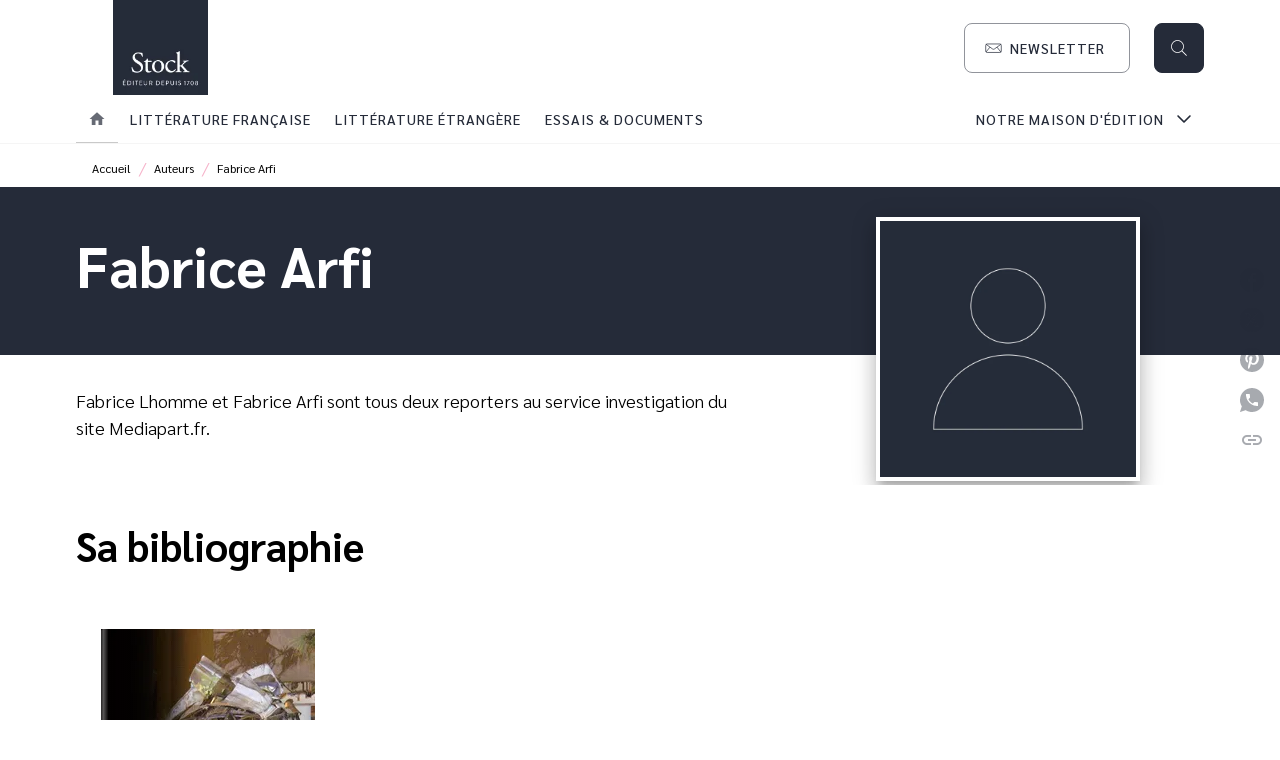

--- FILE ---
content_type: text/css
request_url: https://www.editions-stock.fr/fonts/Sarabun/style.css
body_size: -67
content:
@font-face {
	font-family: 'Sarabun';
	src:url('./ttf/Sarabun-Bold.ttf') format('truetype');
	font-weight: 700;
	font-style: normal;
}

@font-face {
	font-family: 'Sarabun';
	src:url('./ttf/Sarabun-BoldItalic.ttf') format('truetype');
	font-weight: 700;
	font-style: italic;
}

@font-face {
	font-family: 'Sarabun';
	src:url('./ttf/Sarabun-ExtraBold.ttf') format('truetype');
	font-weight: 800;
	font-style: normal;
}

@font-face {
	font-family: 'Sarabun';
	src:url('./ttf/Sarabun-ExtraBoldItalic.ttf') format('truetype');
	font-weight: 800;
	font-style: italic;
}

@font-face {
	font-family: 'Sarabun';
	src:url('./ttf/Sarabun-ExtraLight.ttf') format('truetype');
	font-weight: 200;
	font-style: normal;
}

@font-face {
	font-family: 'Sarabun';
	src:url('./ttf/Sarabun-ExtraLightItalic.ttf') format('truetype');
	font-weight: 200;
	font-style: italic;
}

@font-face {
	font-family: 'Sarabun';
	src:url('./ttf/Sarabun-Italic.ttf') format('truetype');
	font-weight: normal;
	font-style: italic;
}

@font-face {
	font-family: 'Sarabun';
	src:url('./ttf/Sarabun-Light.ttf') format('truetype');
	font-weight: 300;
	font-style: normal;
}

@font-face {
	font-family: 'Sarabun';
	src:url('./ttf/Sarabun-LightItalic.ttf') format('truetype');
	font-weight: 300;
	font-style: italic;
}

@font-face {
	font-family: 'Sarabun';
	src:url('./ttf/Sarabun-Medium.ttf') format('truetype');
	font-weight: 500;
	font-style: normal;
}

@font-face {
	font-family: 'Sarabun';
	src:url('./ttf/Sarabun-MediumItalic.ttf') format('truetype');
	font-weight: 500;
	font-style: italic;
}

@font-face {
	font-family: 'Sarabun';
	src:url('./ttf/Sarabun-Regular.ttf') format('truetype');
	font-weight: normal;
	font-style: normal;
}

@font-face {
	font-family: 'Sarabun';
	src:url('./ttf/Sarabun-SemiBold.ttf') format('truetype');
	font-weight: 600;
	font-style: normal;
}

@font-face {
	font-family: 'Sarabun';
	src:url('./ttf/Sarabun-SemiBoldItalic.ttf') format('truetype');
	font-weight: 600;
	font-style: italic;
}

@font-face {
	font-family: 'Sarabun';
	src:url('./ttf/Sarabun-Thin.ttf') format('truetype');
	font-weight: 100;
	font-style: normal;
}

@font-face {
	font-family: 'Sarabun';
	src:url('./ttf/Sarabun-ThinItalic.ttf') format('truetype');
	font-weight: 100;
	font-style: italic;
}

--- FILE ---
content_type: image/svg+xml
request_url: https://media.hachette.fr/shared/[date:custom:Y]-[date:custom:m]/angle-bas.svg
body_size: 127
content:
<svg width="16" height="16" viewBox="0 0 16 16" fill="none" xmlns="http://www.w3.org/2000/svg">
<g id="Categorie=Icon, Property 4=Angle bas">
<path id="Vector 11" d="M12 6L8 10L4 6" stroke="#252B39" stroke-linecap="round" stroke-linejoin="round"/>
</g>
</svg>


--- FILE ---
content_type: image/svg+xml
request_url: https://media.hachette.fr/shared/[date:custom:Y]-[date:custom:m]/loupe.svg
body_size: 545
content:
<svg width="24" height="24" viewBox="0 0 24 24" fill="none" xmlns="http://www.w3.org/2000/svg">
<g id="Categorie=Icon, Property 4=Loupe">
<path id="Union" fill-rule="evenodd" clip-rule="evenodd" d="M2.5 10C2.5 5.85786 5.85786 2.5 10 2.5C14.1421 2.5 17.5 5.85786 17.5 10C17.5 14.1421 14.1421 17.5 10 17.5C5.85786 17.5 2.5 14.1421 2.5 10ZM10 1.5C5.30558 1.5 1.5 5.30558 1.5 10C1.5 14.6944 5.30558 18.5 10 18.5C12.1673 18.5 14.1452 17.6888 15.6466 16.3536L21.6466 22.3536C21.8418 22.5488 22.1584 22.5488 22.3537 22.3536C22.5489 22.1583 22.5489 21.8417 22.3537 21.6464L16.3537 15.6465C17.6889 14.1451 18.5 12.1673 18.5 10C18.5 5.30558 14.6944 1.5 10 1.5Z" fill="#FFF"/>
</g>
</svg>


--- FILE ---
content_type: image/svg+xml
request_url: https://media.hachette.fr/shared/[date:custom:Y]-[date:custom:m]/mail_1.svg
body_size: 488
content:
<svg width="24" height="24" viewBox="0 0 24 24" fill="none" xmlns="http://www.w3.org/2000/svg">
<g id="Categorie=Icon, Property 4=Mail">
<rect id="Rectangle 5" x="1" y="7" width="22" height="12" rx="2" stroke="#252B39" stroke-linejoin="round"/>
<path id="Vector 8" d="M1.77295 7.6949L10.8376 14.1697C11.533 14.6664 12.4672 14.6664 13.1626 14.1697L22.2711 7.66356" stroke="#252B39" stroke-linecap="round" stroke-linejoin="round"/>
<path id="Vector 9" d="M7.00024 11.5L1.5 18.233" stroke="#252B39" stroke-linejoin="round"/>
<path id="Vector 10" d="M22.5 18.6L17 11.5" stroke="#252B39" stroke-linejoin="round"/>
</g>
</svg>
